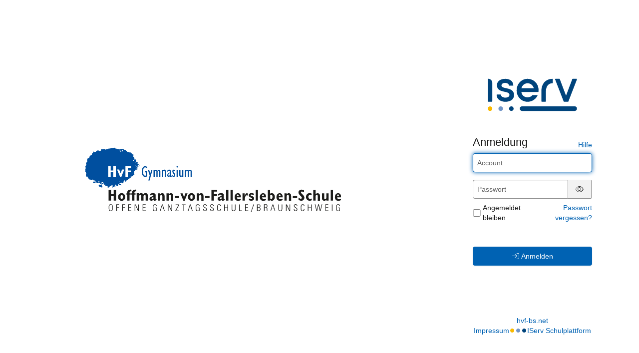

--- FILE ---
content_type: image/svg+xml
request_url: https://hvf-bs.net/iserv/logo/logo.9a3f6926.svg
body_size: 18629
content:
<?xml version="1.0" encoding="utf-8"?>
<!-- Generator: Adobe Illustrator 19.2.1, SVG Export Plug-In . SVG Version: 6.00 Build 0)  -->
<svg version="1.1" id="Ebene_1" xmlns="http://www.w3.org/2000/svg" xmlns:xlink="http://www.w3.org/1999/xlink" x="0px" y="0px"
	 viewBox="0 0 418.3 105.3" style="enable-background:new 0 0 418.3 105.3;" xml:space="preserve" width="300px" height="100px">
<style type="text/css">
	.st0{fill:#004F9F;}
	.st1{fill:#FFFFFF;}
	.st2{fill:#1D1D1B;}
</style>
<g>
	<path class="st0" d="M48.4,0c0.2,0.6-0.2,1.3,0.5,1.5c0.5,0.1,0.3-0.5,0.8-0.5c0.9,0.2,1.4,0.7,1.9,1.3c1.4-0.7,2.2,0.8,3.8,0.1
		c0.5,0.1,0.6,0.7,1.4,0.6c0.5-0.1,0.4-0.7,0.6-1c0.8-0.4,1.8-0.2,2.4,0.2c2.9-0.6,3.6,1.8,6.3,1.9c0.1,0.5,0.3,0.8,0.6,1.1
		c0.6,0.2,1-0.3,1.3-0.1c0,0.4,0,0.8,0,1.3c0.7,0.6,2.3,0.3,2.8,1c1.4-0.2,2,1.1,3.3,0.3c0.7,0.1,0.7,0.8,0.9,1.4
		c1.1,0.1,1.5,0.8,1.9,1.5c1-0.1,1.4,0.4,1.8,0.9c0.1,1.1-0.2,1.8-0.7,2.4c0.6,1.3,1.8,2,2.5,3.2c-0.7,0.6-0.3,1.9,0.2,2.6
		c0.7,0.1,0.4-0.7,1-0.7c0.7,0.2,0.9,0.9,1.4,1.3c0.1,1.1-0.4,2.4,0.3,3.1c1.2-0.2,1.7,0.4,2.4,0.8c-0.2,0.6-0.6,0.9-0.5,1.8
		c0.4,0.5,1.6,0.3,2.1,0.7c0.1,0.6-0.3,0.8-0.3,1.3c-1,0-1.3,0.7-1.6,1.5c0.8,1.2,2.3-1,3.5,0c-0.2,1.1-2,0.4-2.4,1.3
		c-0.6,0-0.8-0.4-1.3,0c-0.1,0.5,0.3,0.3,0.2,0.8c-0.4,0.5-0.6,1.3-0.5,2.3c0.1,0.5,0.7,0.5,0.7,1c-0.4,0.4-0.9,0.7-1.3,1.1
		c-0.8-0.1-1.4,0.1-2.4,0c-0.5,0.2-0.5,0.8-0.6,1.4c-0.6,0.4-1.4,0.5-1.6,1.3c0,0.4,0.3,0.6,0.3,1c0,0.6-0.5,1-0.6,1.6
		c-0.1,1.1,0.4,1.5,0.9,2.4c-0.9,0.5-2.3,0.8-2,2.1c-0.8,0.3-1.4,1.2-2.4,1.4c-0.6,0.1-1.3-0.4-1.9,0c0,0.5,0.2,0.8,0.3,1.3
		c-0.5,1.4-2.9,1.6-3.4,3.1c-1.3,0-1.7,1-2.5,1.5c-0.4,0-0.3-0.4-0.8-0.2c-0.6,0.2,0.2,0.6-0.1,0.8c-0.7,0.2-1.1,0.7-1.1,1.6
		c-0.5,0.1-1,0.3-1.6,0.3c-0.3-0.8-0.4-1.7-0.8-2.3c-0.5-0.1-0.6,0.3-0.8,0.6c-0.2,0.6,0.3,0.6,0.3,1c-0.4,0.4-1.3,0.3-1.4,0.7
		c0,0.5,0.9,0.2,1.1,0.7c-0.5,0.7-2.1,0.5-2.1,1.8c-0.5,0-0.6,0.5-1.1,0.5c-0.3-0.4-0.2-1.2-0.7-1.4c-1.1,0-1.6,0.5-2.8,0.3
		c-0.3,0.5-0.7,1-1,1.5c-0.1,0.5,0.3,0.5,0.6,0.7c0.5,0,0.3-0.6,0.8-0.6c0.9,0,1,0.7,1.1,1.5c0.4,0.4,1.4,0.4,2.1,0.6
		c-1.1,1-2.5-0.2-3.8,0.3c-0.9-0.3-1.5-1-2.1-1.7c-0.4-0.1-0.7,0-0.9,0.2c0,0.8,0.2,1.3,0.1,2.2c-1.2,0.5-2.4,0.3-3.2-0.5
		c0-0.3,0.2-0.2,0.1-0.6c-0.4-0.3-0.9-0.9-1.6-0.6c0,0.5,0.2,0.7,0.3,1.1c-0.2,0.5-0.7,0.8-1.1,1.1c-0.5-0.1-0.9-0.3-1.1-0.6
		c-0.7,0.3-0.6,1.7,0.2,1.7c0.6,0.1,0.5-0.5,1-0.5c0.3,0.4,1.1,0.3,1.5,0.7c-0.7,0.9-2.2,0.2-3.4,0.5c-0.9,0.2-1.6,1-2.4,0.6
		c0.4-0.6,0.6-1.3,0.9-2.1c-0.1-0.6-1.2-0.2-1.6-0.5c0-0.8-0.6-1.5-1.3-0.9c0.8,1.6-1.6,1.5-2.4,2.2c0,0.3,0.1,0.7-0.1,0.9
		c-0.6,0-1.2,0.7-1.8,0.7c-0.6,0-0.9-0.4-1.5-0.7c0.1-0.4,0.9-0.2,0.9-0.8c-0.4-0.6-1.3-0.8-1.7-1.4c-0.5-0.1-0.4,0.2-0.8,0.2
		c-0.5,0-0.4-0.6-0.8-0.7c-0.7,0-0.9,0.4-1.6,0.5c-0.1-0.5,0.2-0.7,0.1-1.1c-0.9-0.4-2.1-1-1.7-2.4c-0.4-0.3-0.9-1.3-1.5-0.8
		c-0.1,0.6,0.8,0.3,0.9,0.7c0,0.6-0.5,0.7-0.6,1.3c-0.8-0.2-1.7-0.3-2.2-0.8c-0.4,0.1-0.5,0.5-0.7,0.8c0.1,0.6,0.8,0.6,1,1.1
		c0,0.5-0.6,0.4-0.6,1c0.1,0.5,0.6,0.6,1,0.8c0.5,0.9-0.1,2.2-0.9,2.2c-0.6-0.1-0.5-0.8-0.9-1.3c-0.7-0.2-1.7,0.3-2.5,0
		c-0.8-0.3-1.6-1.5-1.6-2.1c0-0.7,0.7-0.9,1.3-1.4c0.9,0,1.3,0.3,2.2,0.1c0.2-0.3,0.3-0.7,0.1-1c-0.2-0.2-0.8,0-0.9-0.3
		c0-1.3-1.1-2.2-2.2-1.3c-1.1-0.1-1.9,0.1-2.7-0.1c-1.3-0.3-1.9-1.7-3.2-1.5c0,0.4,0.6,1,0.5,1.8c-1.1-0.5-2.7,0.2-3.8-0.3
		c-0.5-0.6-0.8-1.5-0.2-2.3c1.6-0.5,3.4,0.4,4.6-0.6c-0.6-0.4-1.4-0.6-1.7-1.3c-0.8-0.1-1.2,0-2.1,0c-0.2-0.3-0.6-0.5-0.5-1.1
		c-0.9-0.7-2.8-0.3-3.4,0.3c-0.6-0.2-1.2-0.4-1.7-0.8c-1,0.3-1.5-0.2-2.3-0.5c-0.1-0.3-0.1-0.6-0.1-1c-0.4-0.1-0.8-0.2-1.3-0.2
		c-0.1-0.6-0.5-0.9-0.6-1.5c0.4,0.1,0.5-0.1,0.6-0.3c0.1-0.6-0.3-0.8-0.8-0.9c0-0.4-0.2-0.6-0.6-0.7c-0.3,0-0.1,0.4-0.3,0.5
		c0.1,0.3,0.7,0,0.8,0.2c0,0.3,0,0.6,0,0.9c-0.7-0.2-0.6-1-1.4-0.9c-0.5-0.9-0.9-1-1.1-2.1c-0.1-0.3-0.3-0.7-0.3-0.9
		c0-0.8,0.9-1.5,0.8-2.4c0-0.4-0.3-0.5-0.5-0.8c-0.2-0.6,0-1.3-0.5-1.8c-0.3-0.2-0.9,0-1-0.3c0.1-0.9,0-1.6,0.6-2.2
		c0.1-0.4-0.3-0.7-0.3-1.1c-0.1-0.8,0.6-1.4,0.7-2.3c0.1-1.1-0.4-2.3-0.5-3.8c0.7-0.5,1.3-1.1,1.7-1.9c-0.1-0.9-0.3-1.9-0.9-2.3
		c0-0.4,0.2-0.7,0.1-1.1C2,24.1,2.7,23.9,3,22.9c0.2-0.7-0.1-1.4-0.1-2.3c0-1.2,0.3-2.4,0.9-3.1c1.4,0,2.2-0.5,2.8-1.3
		c-0.4-1.5,0.9-1.9,1-3.2c1.3-0.4,2.2-0.5,2.8-1.4c0.4-0.6,0.4-1.5,0.8-2.2c0.5-1,1.5-1.4,1.9-2.3c0-0.4,0-0.8,0.3-0.9
		c0.6,0,0.5,0.7,1,0.8c1.8,0.3,3.1-0.2,3.4-1.6c1.4-0.6,2.4-1.3,3.9-0.8C22.3,5,22.5,5.5,23,5.5c0.9,0.1,1.6-0.5,2.4-0.8
		c0.3-0.6,0.1-1.8,0.7-2.2c0.9-0.4,1.4,0.2,2.3,0.2c1.1,0.1,2-0.6,2.8-0.6c0.9,0.1,1.3,0.9,2.2,1.1c0.7,0,0.7-0.7,1-1
		c1.7,0.3,3,0.4,3.6-0.9c0.8,0,1.5,0.2,2.3,0.1c0.4-0.1,0.8-0.4,1.3-0.5c1.2-0.3,2.6-0.2,4.1-0.5C46.6,0.5,47.5-0.2,48.4,0L48.4,0z
		 M60.9,6.2c0.2-0.5-0.1-0.7-0.2-1.1c0.3-0.1,0.6-0.3,0.8-0.5c0-0.3,0-0.5,0-0.8C59.7,2.7,59.6,6,60.9,6.2L60.9,6.2z M56,5.2
		c0.3,0.3,0.8,0.4,1.3,0.6c0.1,0.5,0.1,1,0.6,1.1c0.8-0.1,1-1.5,0.6-2.1C57.3,5.4,56.3,3.6,56,5.2L56,5.2z M55,5.2
		c0,0.1,0,0.2,0,0.3c0.4,0,0.6,0,0.6-0.5C55.3,5,55.1,5.1,55,5.2L55,5.2z M76.5,11.9c0.1,0.1,0.3,0.2,0.6,0.1c0.2-0.1,0.2-0.5,0-0.7
		C76.7,11.3,76.5,11.5,76.5,11.9L76.5,11.9z M72.9,14.5c0.2,0,0.4,0,0.3-0.2c-0.1,0-0.2,0-0.2,0C73,14.4,72.9,14.4,72.9,14.5
		L72.9,14.5z M78,20.4c-0.2,1.1,0.7,1.1,1.6,1c-0.3-0.5-0.4-0.9-0.5-1.4C78.6,20,78.3,20.2,78,20.4L78,20.4z M82.2,24.3
		c0.5,0,0.6-0.2,0.6-0.7C82.4,23.3,81.9,23.9,82.2,24.3L82.2,24.3z M82,29c0.2,0.1,0.5,0.5,0.8,0.2C83,28.6,82.1,28.6,82,29L82,29z
		 M82.9,31c0,0.7,0.7,0.7,1.4,0.7C84.6,31,83.3,30.3,82.9,31L82.9,31z M82.3,32.8c0.1,0.2,0.5,0.2,0.7,0
		C83.1,32.3,82.3,32.3,82.3,32.8L82.3,32.8z M83,33.5c0.2,0.5,1.1,0.4,1.5,0.1C84.4,32.8,83.3,32.9,83,33.5L83,33.5z M77.2,42.5
		c0.1,0,0.1,0.1,0.2,0.1c0-0.2,0-0.4-0.2-0.3C77.2,42.4,77.2,42.5,77.2,42.5L77.2,42.5z M21.1,55.9c-0.1,1.4,2.1,1.3,2.1,0
		c0-0.7-0.9-0.5-0.9-1.4c-0.1,0-0.2,0-0.3,0C22.1,55.5,21.1,55.1,21.1,55.9L21.1,55.9z M55.8,55.6c-0.1,0.4,0.7,0.2,0.6-0.1
		C56.1,55.5,55.9,55.5,55.8,55.6L55.8,55.6z M26.9,57.4c-0.4-0.3-0.6-0.7-1.4-0.6c-0.2,0.4-0.1,1.3,0,1.7c0.3,0.3,0.8,0.2,1.4,0.2
		c0.5-0.9,2.3-0.5,2.6-1.6C29.1,56.2,26.8,55.8,26.9,57.4L26.9,57.4z M33,58c0.3-0.1,0.5-0.2,0.6-0.6C33.3,57.1,32.7,57.7,33,58
		L33,58z M41.1,59.7c0.4,0,0.6-0.2,0.7-0.6C41.5,58.9,41,59.2,41.1,59.7L41.1,59.7z M32.3,60.3c0.3-0.5-0.1-0.9-0.6-1
		C31.4,59.7,31.7,60.3,32.3,60.3L32.3,60.3z M43.7,61.2c0.1,0.4,0.2,0.9,0.7,0.9c0.2-0.2,0.6-0.2,0.6-0.6
		C44.9,60.9,44.2,61,43.7,61.2L43.7,61.2z"/>
	<path class="st1" d="M37.4,47.6h4v-7.3h4.4v7.3h4V30.1h-4v7.2h-4.4v-7.2h-4V47.6L37.4,47.6z M56.9,47.9h1.9l4.7-12.1h-3.6L57.8,42
		h-0.1l-2.4-6.3h-3.5L56.9,47.9L56.9,47.9z M65.5,47.6h4v-7.3h5.1v-3h-5.1v-4.1h5.2v-3h-9.2V47.6L65.5,47.6z"/>
	<path class="st0" d="M101,38.3h-3.7v2.1h1.5v5.3c-0.3,0.1-0.5,0.1-0.8,0.1c-2.5,0-3.5-2.4-3.5-6.7c0-4.5,1-6.9,3.3-6.9
		c1,0,1.8,0.4,3.2,1.7v-2.4c-1.3-0.9-2.3-1.2-3.3-1.2c-3.3,0-5.4,3.4-5.4,8.8c0,5.7,2.2,8.8,5.7,8.8c1,0,1.9-0.3,3-1V38.3L101,38.3z
		 M103,53.8h2l4.9-17.7h-2l-1.6,5.9h-0.1l-1.9-5.9h-2.1l3,9.4L103,53.8L103,53.8z M122.8,47.6v-8.2c0-2.4-1.2-3.3-2.5-3.3
		c-0.9,0-1.4,0.4-2.3,1.7c-0.6-1.2-1.3-1.7-2.3-1.7c-0.9,0-1.5,0.4-2.1,1.4h-0.1v-1.2h-2v11.4h2v-8.4c0.6-0.9,1-1.4,1.6-1.4
		c0.8,0,1.1,0.6,1.1,1.7v8.1h2v-8.5c0.6-1,0.9-1.3,1.6-1.3c0.8,0,1.1,0.7,1.1,1.7v8.1H122.8L122.8,47.6z M125.1,47.6h2v-8.4
		c0.5-0.9,1-1.4,1.6-1.4c0.8,0,1.1,0.7,1.1,1.6v8.1h2v-8.2c0-2.3-1.1-3.4-2.5-3.4c-0.9,0-1.5,0.4-2.1,1.4h-0.1v-1.2h-2V47.6
		L125.1,47.6z M141.2,45.5c-0.4,0.4-0.7,0.6-0.8,0.6c-0.2,0-0.3-0.2-0.3-0.7v-6.4c0-2.1-1.6-3.1-3-3.1c-1.1,0-1.8,0.4-3,1.5v2.3
		c1.2-1.3,2-1.9,2.9-1.9c0.8,0,1.2,0.5,1.2,1.5v1.1c-3.1,1.9-4.3,2.8-4.3,4.7c0,1.5,1,2.9,2.2,2.9c0.7,0,1.4-0.5,2.2-1.5
		c0.2,1,0.7,1.4,1.5,1.4c0.4,0,0.9-0.2,1.6-0.8V45.5L141.2,45.5z M138.1,44.7c-0.4,0.8-0.9,1.3-1.4,1.3c-0.6,0-1-0.5-1-1.3
		c0-1,0.7-2,2.4-3V44.7L138.1,44.7z M142.2,46.9c0.8,0.6,1.5,0.9,2.2,0.9c1.6,0,2.7-1.2,2.7-2.9c0-2.7-3-4.8-3-6.4
		c0-0.5,0.3-0.8,0.8-0.8c0.5,0,1,0.2,1.7,0.8v-1.9c-0.6-0.5-1.3-0.7-1.9-0.7c-1.4,0-2.5,1.1-2.5,2.7c0,2.6,2.9,4.7,2.9,6.4
		c0,0.6-0.4,1-1,1c-0.6,0-1.2-0.3-2-1.2V46.9L142.2,46.9z M149.2,47.6h2V36.2h-2V47.6L149.2,47.6z M149,31.3c0,0.6,0.5,1.2,1.2,1.2
		c0.6,0,1.2-0.5,1.2-1.2s-0.5-1.2-1.2-1.2C149.6,30.2,149,30.7,149,31.3L149,31.3z M160.2,36.2h-2v8.4c-0.4,0.9-0.9,1.3-1.6,1.3
		c-0.7,0-1.1-0.4-1.1-1.6v-8.1h-2v8.3c0,2.2,1.2,3.3,2.6,3.3c0.9,0,1.4-0.4,2-1.4h0.1v1.2h2V36.2L160.2,36.2z M174.1,47.6v-8.2
		c0-2.4-1.2-3.3-2.5-3.3c-0.9,0-1.4,0.4-2.3,1.7c-0.6-1.2-1.3-1.7-2.3-1.7c-0.9,0-1.5,0.4-2.1,1.4h-0.1v-1.2h-2v11.4h2v-8.4
		c0.6-0.9,1-1.4,1.6-1.4c0.8,0,1.1,0.6,1.1,1.7v8.1h2v-8.5c0.6-1,0.9-1.3,1.6-1.3c0.8,0,1.1,0.7,1.1,1.7v8.1H174.1L174.1,47.6z"/>
	<path class="st2" d="M39.2,98.3c0-2.9,0-4.8,2.3-4.8s2.3,1.9,2.3,4.8c0,2.9,0,4.8-2.3,4.8S39.2,101.2,39.2,98.3L39.2,98.3z
		 M38.2,98.3c0,2.9,0,5.6,3.3,5.6s3.3-2.7,3.3-5.6c0-2.9,0-5.6-3.3-5.6S38.2,95.4,38.2,98.3L38.2,98.3z M50.6,103.7h1v-5.2h3.4v-0.8
		h-3.4v-4.1h3.6v-0.8h-4.6V103.7L50.6,103.7z M60.3,103.7h1v-5.2h3.4v-0.8h-3.4v-4.1h3.6v-0.8h-4.6V103.7L60.3,103.7z M70.1,92.9
		v10.8h5v-0.8h-4.1v-4.4h3.8v-0.8h-3.8v-4.1H75v-0.8H70.1L70.1,92.9z M81.7,103.7v-9.6l0,0l4.4,9.6h1.5V92.9h-1v9.5l0,0l-4.4-9.5
		h-1.5v10.8H81.7L81.7,103.7z M93.8,92.9v10.8h5v-0.8h-4.1v-4.4h3.8v-0.8h-3.8v-4.1h3.9v-0.8H93.8L93.8,92.9z M115.6,102.8
		c-0.5,0.2-1.2,0.3-2,0.3c-2.3,0-2.3-2.1-2.3-4.8s0-4.8,2.3-4.8c1.5,0,2.1,0.8,2.1,2.2h1c0-2.1-1-3-3.1-3c-3.5,0-3.3,3.5-3.3,5.6
		s-0.3,5.6,3.3,5.6c1,0,2-0.1,3-0.4V98h-3.1v0.8h2.2V102.8L115.6,102.8z M125.3,92.9l-3.4,10.8h1l0.9-2.9h4.2l0.9,2.9h1l-3.4-10.8
		H125.3L125.3,92.9z M124,100l1.8-6.1h0l1.8,6.1H124L124,100z M136,103.7v-9.6l0,0l4.4,9.6h1.5V92.9h-1v9.5l0,0l-4.4-9.5h-1.5v10.8
		H136L136,103.7z M147.7,92.9v0.8h4.7l-5,9v1.1h5.9v-0.8h-4.9l4.9-9v-1.1H147.7L147.7,92.9z M160.4,103.7h1v-10h2.6v-0.8h-6.2v0.8
		h2.6V103.7L160.4,103.7z M171,92.9l-3.4,10.8h1l0.9-2.9h4.2l0.9,2.9h1l-3.4-10.8H171L171,92.9z M169.7,100l1.8-6.1h0l1.8,6.1H169.7
		L169.7,100z M185.8,102.8c-0.5,0.2-1.2,0.3-2,0.3c-2.3,0-2.3-2.1-2.3-4.8s0-4.8,2.3-4.8c1.5,0,2.1,0.8,2.1,2.2h1c0-2.1-1-3-3.1-3
		c-3.5,0-3.3,3.5-3.3,5.6s-0.3,5.6,3.3,5.6c1,0,2-0.1,3-0.4V98h-3.1v0.8h2.2V102.8L185.8,102.8z M198.5,95.6c0-1.6-0.5-3-2.7-3
		c-1.8,0-3,0.8-2.9,2.7c0,1.1,0.1,1.7,2.2,3c1.6,1,2.5,1.4,2.5,2.8c0,1.2-0.6,1.9-1.9,1.9c-1.9,0-2-1.2-2-2.4h-1
		c-0.1,2.1,0.9,3.3,3,3.3c1.9,0,2.9-0.9,2.9-2.9c0-2.1-1.4-2.4-2.7-3.3c-1.2-0.9-2-0.9-2-2.5c0-1.3,0.7-1.7,1.9-1.7
		c1.5,0,1.8,0.8,1.8,2.1H198.5L198.5,95.6z M209.9,95.6c0-1.6-0.5-3-2.7-3c-1.8,0-3,0.8-2.9,2.7c0,1.1,0.1,1.7,2.2,3
		c1.6,1,2.5,1.4,2.5,2.8c0,1.2-0.6,1.9-1.9,1.9c-1.9,0-2-1.2-2-2.4h-1c-0.1,2.1,0.9,3.3,3,3.3c1.9,0,2.9-0.9,2.9-2.9
		c0-2.1-1.4-2.4-2.7-3.3c-1.2-0.9-2-0.9-2-2.5c0-1.3,0.7-1.7,1.9-1.7c1.5,0,1.8,0.8,1.8,2.1H209.9L209.9,95.6z M218.8,103.9
		c2.6,0,2.7-2.5,2.7-3.3h-1c0,1.4-0.5,2.5-1.7,2.5c-2.3,0-2.3-1.9-2.3-4.8c0-2.9,0-4.8,2.3-4.8c1.4,0,1.7,1.1,1.7,2.3h1
		c0-1,0-3.1-2.7-3.1c-3.2,0-3.3,2.7-3.3,5.6C215.5,101.2,215.5,103.9,218.8,103.9L218.8,103.9z M228.1,103.7v-5.2h4.3v5.2h1V92.9h-1
		v4.9h-4.3v-4.9h-1v10.8H228.1L228.1,103.7z M240.3,92.9h-1v7.5c0,2.8,1.5,3.5,3.2,3.5c1.7,0,3.2-0.7,3.2-3.5v-7.5h-1v6.8
		c0,1.4,0,3.4-2.2,3.4s-2.2-2-2.2-3.4V92.9L240.3,92.9z M256.1,103.7v-0.8h-3.6v-10h-1v10.8H256.1L256.1,103.7z M261.4,92.9v10.8h5
		v-0.8h-4.1v-4.4h3.8v-0.8h-3.8v-4.1h3.9v-0.8H261.4L261.4,92.9z M271.6,105.3l4.3-12.5H275l-4.3,12.5H271.6L271.6,105.3z
		 M281.7,97.7v-4h1.9c0.8,0,1.8,0,1.8,1.8c0,1.2-0.4,2.2-1.8,2.2H281.7L281.7,97.7z M283.8,103.7c1.8,0,2.7-1.1,2.7-3
		c0-1.4-0.4-2.3-1.8-2.6v0c1.4-0.4,1.6-1.3,1.6-2.6c0-1.9-0.9-2.6-2.6-2.6h-3v10.8H283.8L283.8,103.7z M281.7,98.5h2
		c1.7,0,1.9,1.3,1.9,2.3c0,1.6-0.8,2.1-2.4,2.1h-1.5V98.5L281.7,98.5z M294.9,98.4c2.1,0,1.8,2.1,1.8,2.5c0,0.6,0.1,2.4,0.2,2.7h0.9
		c0-0.4-0.1-0.8-0.1-1.3c0-3.9-0.1-4-1.6-4.4v0c1.5-0.3,1.7-1.2,1.7-2.6c0-1.9-0.5-2.6-2.6-2.6h-3v10.8h1v-5.3H294.9L294.9,98.4z
		 M293.1,93.7h2c1.1,0,1.7,0.3,1.7,1.8c0,1.8-0.7,2.2-2.1,2.2h-1.6V93.7L293.1,93.7z M306.1,92.9l-3.4,10.8h1l0.9-2.9h4.2l0.9,2.9h1
		l-3.4-10.8H306.1L306.1,92.9z M304.8,100l1.8-6.1h0l1.8,6.1H304.8L304.8,100z M316.7,92.9h-1v7.5c0,2.8,1.5,3.5,3.2,3.5
		c1.7,0,3.2-0.7,3.2-3.5v-7.5h-1v6.8c0,1.4,0,3.4-2.2,3.4c-2.2,0-2.2-2-2.2-3.4V92.9L316.7,92.9z M329.1,103.7v-9.6l0,0l4.4,9.6h1.5
		V92.9h-1v9.5l0,0l-4.4-9.5h-1.5v10.8H329.1L329.1,103.7z M346.7,95.6c0-1.6-0.5-3-2.7-3c-1.8,0-3,0.8-2.9,2.7c0,1.1,0.1,1.7,2.2,3
		c1.6,1,2.5,1.4,2.5,2.8c0,1.2-0.6,1.9-1.9,1.9c-1.9,0-2-1.2-2-2.4h-1c-0.1,2.1,0.9,3.3,3,3.3c1.9,0,2.9-0.9,2.9-2.9
		c0-2.1-1.4-2.4-2.7-3.3c-1.2-0.9-2-0.9-2-2.5c0-1.3,0.7-1.7,1.9-1.7c1.5,0,1.8,0.8,1.8,2.1H346.7L346.7,95.6z M355.6,103.9
		c2.6,0,2.7-2.5,2.7-3.3h-1c0,1.4-0.5,2.5-1.7,2.5c-2.3,0-2.3-1.9-2.3-4.8c0-2.9,0-4.8,2.3-4.8c1.4,0,1.7,1.1,1.7,2.3h1
		c0-1,0-3.1-2.7-3.1c-3.2,0-3.3,2.7-3.3,5.6C352.3,101.2,352.3,103.9,355.6,103.9L355.6,103.9z M364.9,103.7v-5.2h4.3v5.2h1V92.9h-1
		v4.9h-4.3v-4.9h-1v10.8H364.9L364.9,103.7z M378.5,102.4L378.5,102.4l-2.2-9.6h-1l2.6,10.8h1.2l2.2-9.6h0l2.2,9.6h1.3l2.7-10.8
		h-0.9l-2.3,9.5h0l-2.2-9.5h-1.3L378.5,102.4L378.5,102.4z M392.6,92.9v10.8h5v-0.8h-4.1v-4.4h3.8v-0.8h-3.8v-4.1h3.9v-0.8H392.6
		L392.6,92.9z M403.2,92.9v10.8h1V92.9H403.2L403.2,92.9z M415.5,102.8c-0.5,0.2-1.2,0.3-2,0.3c-2.3,0-2.3-2.1-2.3-4.8
		s0-4.8,2.3-4.8c1.5,0,2.1,0.8,2.1,2.2h1c0-2.1-1-3-3.1-3c-3.5,0-3.3,3.5-3.3,5.6s-0.3,5.6,3.3,5.6c1,0,2-0.1,3-0.4V98h-3.1v0.8h2.2
		V102.8L415.5,102.8z"/>
	<path class="st2" d="M37.9,86.7h4v-7.4h4.4v7.4h4V68.9h-4v7.3H42v-7.3h-4V86.7L37.9,86.7z M65.2,80.7c0-3.9-2.8-6.3-5.9-6.3
		c-2.9,0-5.8,2.3-5.8,6.3c0,3.6,2.4,6.3,5.8,6.3C62.8,87,65.2,84.4,65.2,80.7L65.2,80.7z M61.3,80.7c0,2.4-0.6,3.5-1.9,3.5
		c-1.3,0-1.9-1.1-1.9-3.5c0-2.3,0.6-3.6,1.9-3.6C60.7,77.2,61.3,78.4,61.3,80.7L61.3,80.7z M68.5,86.7h3.7v-9.9h1.9v-2.1h-1.9v-1.2
		c0-1.3,0.5-2.1,1.9-2.1c0.4,0,0.8,0.1,1.3,0.2v-2.7c-0.7-0.2-1.4-0.2-2-0.2c-2.7,0-5,1.6-5,5.1v0.9h-1.2v2.1h1.2V86.7L68.5,86.7z
		 M76.5,86.7h3.7v-9.9h1.9v-2.1h-1.9v-1.2c0-1.3,0.5-2.1,1.9-2.1c0.4,0,0.8,0.1,1.3,0.2v-2.7c-0.7-0.2-1.4-0.2-2-0.2
		c-2.7,0-5,1.6-5,5.1v0.9h-1.2v2.1h1.2V86.7L76.5,86.7z M84.2,86.7h3.7V79c0.7-1.2,1.3-1.8,2.1-1.8c0.9,0,1.4,0.9,1.4,2.4v7.1h3.7
		v-7.8c0.7-1.1,1.4-1.7,2.2-1.7c1.2,0,1.3,1,1.3,2.9v6.5h3.7v-8c0-3-2.1-4.3-3.9-4.3c-1.6,0-2.8,0.8-3.7,2.4
		c-0.6-1.6-1.8-2.4-3.4-2.4c-1.4,0-2.6,0.6-3.6,2.1h-0.1v-1.8h-3.7V86.7L84.2,86.7z M116.5,83.6c-0.5,0.3-0.8,0.5-1.1,0.5
		c-0.3,0-0.4-0.2-0.4-1.3v-4.9c0-2.7-2.1-3.5-4.4-3.5c-1.9,0-3.3,0.4-5,1.6v2.7c1.6-1.3,2.8-1.8,4.1-1.8c1,0,1.5,0.5,1.5,1.6V79
		c-3.8,1.2-6.4,2.4-6.4,4.9c0,1.7,1.4,3,3.1,3c1.3,0,2.2-0.5,3.5-1.7c0.2,1.1,0.8,1.7,1.9,1.7c0.9,0,1.8-0.3,3.1-1.1V83.6
		L116.5,83.6z M111.3,83.6c-0.8,0.6-1.1,0.8-1.7,0.8c-0.8,0-1.3-0.5-1.3-1.3c0-1.1,1-1.7,3-2.4V83.6L111.3,83.6z M118.6,86.7h3.7
		v-7.6c0.5-1.2,1.2-1.9,2.1-1.9c1,0,1.5,0.8,1.5,2.2v7.4h3.7v-8c0-2.8-1.5-4.3-3.8-4.3c-1.4,0-2.5,0.6-3.4,1.9h-0.1v-1.7h-3.7V86.7
		L118.6,86.7z M132.8,86.7h3.7v-7.6c0.5-1.2,1.2-1.9,2.1-1.9c1,0,1.5,0.8,1.5,2.2v7.4h3.7v-8c0-2.8-1.5-4.3-3.8-4.3
		c-1.4,0-2.5,0.6-3.4,1.9h-0.1v-1.7h-3.7V86.7L132.8,86.7z M146.6,82.4h7V79h-7V82.4L146.6,82.4z M160.4,86.9h2l4.8-12.2h-3.6
		l-2.1,6.3h-0.1l-2.4-6.3h-3.6L160.4,86.9L160.4,86.9z M179.5,80.7c0-3.9-2.8-6.3-5.9-6.3c-2.9,0-5.8,2.3-5.8,6.3
		c0,3.6,2.4,6.3,5.8,6.3C177.1,87,179.5,84.4,179.5,80.7L179.5,80.7z M175.5,80.7c0,2.4-0.6,3.5-1.9,3.5c-1.3,0-1.9-1.1-1.9-3.5
		c0-2.3,0.6-3.6,1.9-3.6C175,77.2,175.5,78.4,175.5,80.7L175.5,80.7z M182.3,86.7h3.7v-7.6c0.5-1.2,1.2-1.9,2.1-1.9
		c1,0,1.5,0.8,1.5,2.2v7.4h3.7v-8c0-2.8-1.5-4.3-3.8-4.3c-1.4,0-2.5,0.6-3.4,1.9h-0.1v-1.7h-3.7V86.7L182.3,86.7z M196.1,82.4h7V79
		h-7V82.4L196.1,82.4z M206.2,86.7h4v-7.4h5.1v-3.1h-5.1V72h5.3v-3.1h-9.3V86.7L206.2,86.7z M228,83.6c-0.5,0.3-0.8,0.5-1.1,0.5
		c-0.3,0-0.4-0.2-0.4-1.3v-4.9c0-2.7-2.1-3.5-4.4-3.5c-1.9,0-3.3,0.4-5,1.6v2.7c1.6-1.3,2.8-1.8,4.1-1.8c1,0,1.5,0.5,1.5,1.6V79
		c-3.8,1.2-6.4,2.4-6.4,4.9c0,1.7,1.4,3,3.1,3c1.3,0,2.2-0.5,3.5-1.7c0.2,1.1,0.8,1.7,1.9,1.7c0.9,0,1.8-0.3,3.1-1.1V83.6L228,83.6z
		 M222.8,83.6c-0.8,0.6-1.1,0.8-1.7,0.8c-0.8,0-1.3-0.5-1.3-1.3c0-1.1,1-1.7,3-2.4V83.6L222.8,83.6z M230.2,86.7h3.7V68.9h-3.7V86.7
		L230.2,86.7z M237.4,86.7h3.7V68.9h-3.7V86.7L237.4,86.7z M254,83.5c-1.2,0.7-2.1,1-3.1,1c-1.8,0-2.8-1.1-3-3.2h6.5
		c0.1-4.7-2.2-6.8-4.9-6.8c-3.1,0-5.3,2.7-5.3,6.5c0,2.4,1.1,6,5.6,6c1.6,0,3-0.4,4.4-1.2V83.5L254,83.5z M247.8,79.5
		c0-1.9,0.5-3,1.5-3c1,0,1.5,1,1.5,3H247.8L247.8,79.5z M257.2,86.7h3.7v-1.8c0-3.3,0.9-6.9,2.9-6.9c0.5,0,1,0.2,1.6,0.6l0.8-3.3
		c-0.8-0.5-1.5-0.7-2.2-0.7c-1.4,0-2.5,1.5-3.3,4.7h-0.1v-4.5h-3.5V86.7L257.2,86.7z M267.5,85.9c1.6,0.7,2.8,1,4.1,1
		c2.6,0,4.5-1.6,4.5-3.9c0-4.1-5.9-3.7-5.9-5.4c0-0.5,0.5-0.9,1.5-0.9c0.6,0,1.1,0.1,1.8,0.3c0.7,0.2,1.3,0.5,2.2,0.9v-2.5
		c-1.4-0.8-2.6-1.1-3.9-1.1c-2.6,0-4.4,1.6-4.4,3.8c0,3.8,5.4,3.4,5.4,5.1c0,0.7-0.6,1-1.4,1c-1.1,0-2.3-0.4-3.8-1.2V85.9
		L267.5,85.9z M278.7,86.7h3.7V68.9h-3.7V86.7L278.7,86.7z M295.2,83.5c-1.2,0.7-2.1,1-3.1,1c-1.8,0-2.8-1.1-3-3.2h6.5
		c0.1-4.7-2.2-6.8-4.9-6.8c-3.1,0-5.3,2.7-5.3,6.5c0,2.4,1.1,6,5.6,6c1.6,0,3-0.4,4.4-1.2V83.5L295.2,83.5z M289.1,79.5
		c0-1.9,0.5-3,1.5-3c1,0,1.5,1,1.5,3H289.1L289.1,79.5z M298.5,86.7h3.7v-1c0.9,0.8,1.7,1.2,2.8,1.2c2.9,0,5-2.7,5-6.2
		c0-3.6-2.1-6.2-5-6.2c-1,0-1.7,0.2-2.8,0.8v-6.3h-3.7V86.7L298.5,86.7z M302.3,77.9c0.6-0.5,1.2-0.8,1.8-0.8c1.3,0,2.1,1.4,2.1,3.5
		c0,2.1-0.8,3.4-2,3.4c-0.7,0-1.4-0.4-1.9-1.1V77.9L302.3,77.9z M322.4,83.5c-1.2,0.7-2.1,1-3.1,1c-1.8,0-2.8-1.1-3-3.2h6.5
		c0.1-4.7-2.2-6.8-4.9-6.8c-3.1,0-5.3,2.7-5.3,6.5c0,2.4,1.1,6,5.6,6c1.6,0,3-0.4,4.4-1.2V83.5L322.4,83.5z M316.3,79.5
		c0-1.9,0.5-3,1.5-3c1,0,1.5,1,1.5,3H316.3L316.3,79.5z M325.6,86.7h3.7v-7.6c0.5-1.2,1.2-1.9,2.1-1.9c1,0,1.5,0.8,1.5,2.2v7.4h3.7
		v-8c0-2.8-1.5-4.3-3.8-4.3c-1.4,0-2.5,0.6-3.4,1.9h-0.1v-1.7h-3.7V86.7L325.6,86.7z M339.4,82.4h7V79h-7V82.4L339.4,82.4z
		 M348.9,85.5c1.7,1,3,1.4,4.3,1.4c2.9,0,5.1-2.1,5.1-5c0-4.2-5.7-6.8-5.7-8.9c0-0.7,0.7-1.2,1.6-1.2c0.9,0,1.7,0.3,3.4,1.3v-3.3
		c-1.4-0.8-2.6-1.1-3.9-1.1c-2.9,0-5.1,2-5.1,4.5c0,4.3,5.5,6.3,5.5,8.9c0,0.9-0.7,1.5-1.6,1.5c-1.1,0-2.1-0.5-3.7-1.9V85.5
		L348.9,85.5z M370.2,83.2c-1,0.6-1.6,0.8-2.4,0.8c-1.8,0-3-1.4-3-3.5c0-1.9,1.2-3.3,2.9-3.3c0.8,0,1.5,0.2,2.4,0.8v-2.8
		c-1.3-0.6-2.1-0.8-3.2-0.8c-3.5,0-6,2.7-6,6.3c0,3.5,2.6,6.2,6,6.2c1,0,2-0.2,3.4-0.8V83.2L370.2,83.2z M372.9,86.7h3.7V79
		c0.8-1.4,1.2-1.8,2.1-1.8c1.1,0,1.4,0.7,1.4,2.2v7.4h3.7v-7.8c0-3.3-2-4.4-3.8-4.4c-1.4,0-2.5,0.5-3.3,1.8h-0.1v-7.3h-3.7V86.7
		L372.9,86.7z M394.3,86.7h3.7v-12h-3.7v7.6c-0.3,1.1-1,1.9-2.1,1.9c-1,0-1.5-0.6-1.5-2v-7.5H387v7.7c0,3.3,1.8,4.5,3.9,4.5
		c2,0,2.9-1,3.3-1.8h0.1V86.7L394.3,86.7z M401.4,86.7h3.7V68.9h-3.7V86.7L401.4,86.7z M418,83.5c-1.2,0.7-2.1,1-3.1,1
		c-1.8,0-2.8-1.1-3-3.2h6.5c0.1-4.7-2.2-6.8-4.9-6.8c-3.1,0-5.3,2.7-5.3,6.5c0,2.4,1.1,6,5.6,6c1.6,0,3-0.4,4.4-1.2V83.5L418,83.5z
		 M411.8,79.5c0-1.9,0.5-3,1.5-3c1,0,1.5,1,1.5,3H411.8L411.8,79.5z"/>
</g>
</svg>


--- FILE ---
content_type: image/svg+xml
request_url: https://hvf-bs.net/iserv/logo/logo.9a3f6926.svg
body_size: 18629
content:
<?xml version="1.0" encoding="utf-8"?>
<!-- Generator: Adobe Illustrator 19.2.1, SVG Export Plug-In . SVG Version: 6.00 Build 0)  -->
<svg version="1.1" id="Ebene_1" xmlns="http://www.w3.org/2000/svg" xmlns:xlink="http://www.w3.org/1999/xlink" x="0px" y="0px"
	 viewBox="0 0 418.3 105.3" style="enable-background:new 0 0 418.3 105.3;" xml:space="preserve" width="300px" height="100px">
<style type="text/css">
	.st0{fill:#004F9F;}
	.st1{fill:#FFFFFF;}
	.st2{fill:#1D1D1B;}
</style>
<g>
	<path class="st0" d="M48.4,0c0.2,0.6-0.2,1.3,0.5,1.5c0.5,0.1,0.3-0.5,0.8-0.5c0.9,0.2,1.4,0.7,1.9,1.3c1.4-0.7,2.2,0.8,3.8,0.1
		c0.5,0.1,0.6,0.7,1.4,0.6c0.5-0.1,0.4-0.7,0.6-1c0.8-0.4,1.8-0.2,2.4,0.2c2.9-0.6,3.6,1.8,6.3,1.9c0.1,0.5,0.3,0.8,0.6,1.1
		c0.6,0.2,1-0.3,1.3-0.1c0,0.4,0,0.8,0,1.3c0.7,0.6,2.3,0.3,2.8,1c1.4-0.2,2,1.1,3.3,0.3c0.7,0.1,0.7,0.8,0.9,1.4
		c1.1,0.1,1.5,0.8,1.9,1.5c1-0.1,1.4,0.4,1.8,0.9c0.1,1.1-0.2,1.8-0.7,2.4c0.6,1.3,1.8,2,2.5,3.2c-0.7,0.6-0.3,1.9,0.2,2.6
		c0.7,0.1,0.4-0.7,1-0.7c0.7,0.2,0.9,0.9,1.4,1.3c0.1,1.1-0.4,2.4,0.3,3.1c1.2-0.2,1.7,0.4,2.4,0.8c-0.2,0.6-0.6,0.9-0.5,1.8
		c0.4,0.5,1.6,0.3,2.1,0.7c0.1,0.6-0.3,0.8-0.3,1.3c-1,0-1.3,0.7-1.6,1.5c0.8,1.2,2.3-1,3.5,0c-0.2,1.1-2,0.4-2.4,1.3
		c-0.6,0-0.8-0.4-1.3,0c-0.1,0.5,0.3,0.3,0.2,0.8c-0.4,0.5-0.6,1.3-0.5,2.3c0.1,0.5,0.7,0.5,0.7,1c-0.4,0.4-0.9,0.7-1.3,1.1
		c-0.8-0.1-1.4,0.1-2.4,0c-0.5,0.2-0.5,0.8-0.6,1.4c-0.6,0.4-1.4,0.5-1.6,1.3c0,0.4,0.3,0.6,0.3,1c0,0.6-0.5,1-0.6,1.6
		c-0.1,1.1,0.4,1.5,0.9,2.4c-0.9,0.5-2.3,0.8-2,2.1c-0.8,0.3-1.4,1.2-2.4,1.4c-0.6,0.1-1.3-0.4-1.9,0c0,0.5,0.2,0.8,0.3,1.3
		c-0.5,1.4-2.9,1.6-3.4,3.1c-1.3,0-1.7,1-2.5,1.5c-0.4,0-0.3-0.4-0.8-0.2c-0.6,0.2,0.2,0.6-0.1,0.8c-0.7,0.2-1.1,0.7-1.1,1.6
		c-0.5,0.1-1,0.3-1.6,0.3c-0.3-0.8-0.4-1.7-0.8-2.3c-0.5-0.1-0.6,0.3-0.8,0.6c-0.2,0.6,0.3,0.6,0.3,1c-0.4,0.4-1.3,0.3-1.4,0.7
		c0,0.5,0.9,0.2,1.1,0.7c-0.5,0.7-2.1,0.5-2.1,1.8c-0.5,0-0.6,0.5-1.1,0.5c-0.3-0.4-0.2-1.2-0.7-1.4c-1.1,0-1.6,0.5-2.8,0.3
		c-0.3,0.5-0.7,1-1,1.5c-0.1,0.5,0.3,0.5,0.6,0.7c0.5,0,0.3-0.6,0.8-0.6c0.9,0,1,0.7,1.1,1.5c0.4,0.4,1.4,0.4,2.1,0.6
		c-1.1,1-2.5-0.2-3.8,0.3c-0.9-0.3-1.5-1-2.1-1.7c-0.4-0.1-0.7,0-0.9,0.2c0,0.8,0.2,1.3,0.1,2.2c-1.2,0.5-2.4,0.3-3.2-0.5
		c0-0.3,0.2-0.2,0.1-0.6c-0.4-0.3-0.9-0.9-1.6-0.6c0,0.5,0.2,0.7,0.3,1.1c-0.2,0.5-0.7,0.8-1.1,1.1c-0.5-0.1-0.9-0.3-1.1-0.6
		c-0.7,0.3-0.6,1.7,0.2,1.7c0.6,0.1,0.5-0.5,1-0.5c0.3,0.4,1.1,0.3,1.5,0.7c-0.7,0.9-2.2,0.2-3.4,0.5c-0.9,0.2-1.6,1-2.4,0.6
		c0.4-0.6,0.6-1.3,0.9-2.1c-0.1-0.6-1.2-0.2-1.6-0.5c0-0.8-0.6-1.5-1.3-0.9c0.8,1.6-1.6,1.5-2.4,2.2c0,0.3,0.1,0.7-0.1,0.9
		c-0.6,0-1.2,0.7-1.8,0.7c-0.6,0-0.9-0.4-1.5-0.7c0.1-0.4,0.9-0.2,0.9-0.8c-0.4-0.6-1.3-0.8-1.7-1.4c-0.5-0.1-0.4,0.2-0.8,0.2
		c-0.5,0-0.4-0.6-0.8-0.7c-0.7,0-0.9,0.4-1.6,0.5c-0.1-0.5,0.2-0.7,0.1-1.1c-0.9-0.4-2.1-1-1.7-2.4c-0.4-0.3-0.9-1.3-1.5-0.8
		c-0.1,0.6,0.8,0.3,0.9,0.7c0,0.6-0.5,0.7-0.6,1.3c-0.8-0.2-1.7-0.3-2.2-0.8c-0.4,0.1-0.5,0.5-0.7,0.8c0.1,0.6,0.8,0.6,1,1.1
		c0,0.5-0.6,0.4-0.6,1c0.1,0.5,0.6,0.6,1,0.8c0.5,0.9-0.1,2.2-0.9,2.2c-0.6-0.1-0.5-0.8-0.9-1.3c-0.7-0.2-1.7,0.3-2.5,0
		c-0.8-0.3-1.6-1.5-1.6-2.1c0-0.7,0.7-0.9,1.3-1.4c0.9,0,1.3,0.3,2.2,0.1c0.2-0.3,0.3-0.7,0.1-1c-0.2-0.2-0.8,0-0.9-0.3
		c0-1.3-1.1-2.2-2.2-1.3c-1.1-0.1-1.9,0.1-2.7-0.1c-1.3-0.3-1.9-1.7-3.2-1.5c0,0.4,0.6,1,0.5,1.8c-1.1-0.5-2.7,0.2-3.8-0.3
		c-0.5-0.6-0.8-1.5-0.2-2.3c1.6-0.5,3.4,0.4,4.6-0.6c-0.6-0.4-1.4-0.6-1.7-1.3c-0.8-0.1-1.2,0-2.1,0c-0.2-0.3-0.6-0.5-0.5-1.1
		c-0.9-0.7-2.8-0.3-3.4,0.3c-0.6-0.2-1.2-0.4-1.7-0.8c-1,0.3-1.5-0.2-2.3-0.5c-0.1-0.3-0.1-0.6-0.1-1c-0.4-0.1-0.8-0.2-1.3-0.2
		c-0.1-0.6-0.5-0.9-0.6-1.5c0.4,0.1,0.5-0.1,0.6-0.3c0.1-0.6-0.3-0.8-0.8-0.9c0-0.4-0.2-0.6-0.6-0.7c-0.3,0-0.1,0.4-0.3,0.5
		c0.1,0.3,0.7,0,0.8,0.2c0,0.3,0,0.6,0,0.9c-0.7-0.2-0.6-1-1.4-0.9c-0.5-0.9-0.9-1-1.1-2.1c-0.1-0.3-0.3-0.7-0.3-0.9
		c0-0.8,0.9-1.5,0.8-2.4c0-0.4-0.3-0.5-0.5-0.8c-0.2-0.6,0-1.3-0.5-1.8c-0.3-0.2-0.9,0-1-0.3c0.1-0.9,0-1.6,0.6-2.2
		c0.1-0.4-0.3-0.7-0.3-1.1c-0.1-0.8,0.6-1.4,0.7-2.3c0.1-1.1-0.4-2.3-0.5-3.8c0.7-0.5,1.3-1.1,1.7-1.9c-0.1-0.9-0.3-1.9-0.9-2.3
		c0-0.4,0.2-0.7,0.1-1.1C2,24.1,2.7,23.9,3,22.9c0.2-0.7-0.1-1.4-0.1-2.3c0-1.2,0.3-2.4,0.9-3.1c1.4,0,2.2-0.5,2.8-1.3
		c-0.4-1.5,0.9-1.9,1-3.2c1.3-0.4,2.2-0.5,2.8-1.4c0.4-0.6,0.4-1.5,0.8-2.2c0.5-1,1.5-1.4,1.9-2.3c0-0.4,0-0.8,0.3-0.9
		c0.6,0,0.5,0.7,1,0.8c1.8,0.3,3.1-0.2,3.4-1.6c1.4-0.6,2.4-1.3,3.9-0.8C22.3,5,22.5,5.5,23,5.5c0.9,0.1,1.6-0.5,2.4-0.8
		c0.3-0.6,0.1-1.8,0.7-2.2c0.9-0.4,1.4,0.2,2.3,0.2c1.1,0.1,2-0.6,2.8-0.6c0.9,0.1,1.3,0.9,2.2,1.1c0.7,0,0.7-0.7,1-1
		c1.7,0.3,3,0.4,3.6-0.9c0.8,0,1.5,0.2,2.3,0.1c0.4-0.1,0.8-0.4,1.3-0.5c1.2-0.3,2.6-0.2,4.1-0.5C46.6,0.5,47.5-0.2,48.4,0L48.4,0z
		 M60.9,6.2c0.2-0.5-0.1-0.7-0.2-1.1c0.3-0.1,0.6-0.3,0.8-0.5c0-0.3,0-0.5,0-0.8C59.7,2.7,59.6,6,60.9,6.2L60.9,6.2z M56,5.2
		c0.3,0.3,0.8,0.4,1.3,0.6c0.1,0.5,0.1,1,0.6,1.1c0.8-0.1,1-1.5,0.6-2.1C57.3,5.4,56.3,3.6,56,5.2L56,5.2z M55,5.2
		c0,0.1,0,0.2,0,0.3c0.4,0,0.6,0,0.6-0.5C55.3,5,55.1,5.1,55,5.2L55,5.2z M76.5,11.9c0.1,0.1,0.3,0.2,0.6,0.1c0.2-0.1,0.2-0.5,0-0.7
		C76.7,11.3,76.5,11.5,76.5,11.9L76.5,11.9z M72.9,14.5c0.2,0,0.4,0,0.3-0.2c-0.1,0-0.2,0-0.2,0C73,14.4,72.9,14.4,72.9,14.5
		L72.9,14.5z M78,20.4c-0.2,1.1,0.7,1.1,1.6,1c-0.3-0.5-0.4-0.9-0.5-1.4C78.6,20,78.3,20.2,78,20.4L78,20.4z M82.2,24.3
		c0.5,0,0.6-0.2,0.6-0.7C82.4,23.3,81.9,23.9,82.2,24.3L82.2,24.3z M82,29c0.2,0.1,0.5,0.5,0.8,0.2C83,28.6,82.1,28.6,82,29L82,29z
		 M82.9,31c0,0.7,0.7,0.7,1.4,0.7C84.6,31,83.3,30.3,82.9,31L82.9,31z M82.3,32.8c0.1,0.2,0.5,0.2,0.7,0
		C83.1,32.3,82.3,32.3,82.3,32.8L82.3,32.8z M83,33.5c0.2,0.5,1.1,0.4,1.5,0.1C84.4,32.8,83.3,32.9,83,33.5L83,33.5z M77.2,42.5
		c0.1,0,0.1,0.1,0.2,0.1c0-0.2,0-0.4-0.2-0.3C77.2,42.4,77.2,42.5,77.2,42.5L77.2,42.5z M21.1,55.9c-0.1,1.4,2.1,1.3,2.1,0
		c0-0.7-0.9-0.5-0.9-1.4c-0.1,0-0.2,0-0.3,0C22.1,55.5,21.1,55.1,21.1,55.9L21.1,55.9z M55.8,55.6c-0.1,0.4,0.7,0.2,0.6-0.1
		C56.1,55.5,55.9,55.5,55.8,55.6L55.8,55.6z M26.9,57.4c-0.4-0.3-0.6-0.7-1.4-0.6c-0.2,0.4-0.1,1.3,0,1.7c0.3,0.3,0.8,0.2,1.4,0.2
		c0.5-0.9,2.3-0.5,2.6-1.6C29.1,56.2,26.8,55.8,26.9,57.4L26.9,57.4z M33,58c0.3-0.1,0.5-0.2,0.6-0.6C33.3,57.1,32.7,57.7,33,58
		L33,58z M41.1,59.7c0.4,0,0.6-0.2,0.7-0.6C41.5,58.9,41,59.2,41.1,59.7L41.1,59.7z M32.3,60.3c0.3-0.5-0.1-0.9-0.6-1
		C31.4,59.7,31.7,60.3,32.3,60.3L32.3,60.3z M43.7,61.2c0.1,0.4,0.2,0.9,0.7,0.9c0.2-0.2,0.6-0.2,0.6-0.6
		C44.9,60.9,44.2,61,43.7,61.2L43.7,61.2z"/>
	<path class="st1" d="M37.4,47.6h4v-7.3h4.4v7.3h4V30.1h-4v7.2h-4.4v-7.2h-4V47.6L37.4,47.6z M56.9,47.9h1.9l4.7-12.1h-3.6L57.8,42
		h-0.1l-2.4-6.3h-3.5L56.9,47.9L56.9,47.9z M65.5,47.6h4v-7.3h5.1v-3h-5.1v-4.1h5.2v-3h-9.2V47.6L65.5,47.6z"/>
	<path class="st0" d="M101,38.3h-3.7v2.1h1.5v5.3c-0.3,0.1-0.5,0.1-0.8,0.1c-2.5,0-3.5-2.4-3.5-6.7c0-4.5,1-6.9,3.3-6.9
		c1,0,1.8,0.4,3.2,1.7v-2.4c-1.3-0.9-2.3-1.2-3.3-1.2c-3.3,0-5.4,3.4-5.4,8.8c0,5.7,2.2,8.8,5.7,8.8c1,0,1.9-0.3,3-1V38.3L101,38.3z
		 M103,53.8h2l4.9-17.7h-2l-1.6,5.9h-0.1l-1.9-5.9h-2.1l3,9.4L103,53.8L103,53.8z M122.8,47.6v-8.2c0-2.4-1.2-3.3-2.5-3.3
		c-0.9,0-1.4,0.4-2.3,1.7c-0.6-1.2-1.3-1.7-2.3-1.7c-0.9,0-1.5,0.4-2.1,1.4h-0.1v-1.2h-2v11.4h2v-8.4c0.6-0.9,1-1.4,1.6-1.4
		c0.8,0,1.1,0.6,1.1,1.7v8.1h2v-8.5c0.6-1,0.9-1.3,1.6-1.3c0.8,0,1.1,0.7,1.1,1.7v8.1H122.8L122.8,47.6z M125.1,47.6h2v-8.4
		c0.5-0.9,1-1.4,1.6-1.4c0.8,0,1.1,0.7,1.1,1.6v8.1h2v-8.2c0-2.3-1.1-3.4-2.5-3.4c-0.9,0-1.5,0.4-2.1,1.4h-0.1v-1.2h-2V47.6
		L125.1,47.6z M141.2,45.5c-0.4,0.4-0.7,0.6-0.8,0.6c-0.2,0-0.3-0.2-0.3-0.7v-6.4c0-2.1-1.6-3.1-3-3.1c-1.1,0-1.8,0.4-3,1.5v2.3
		c1.2-1.3,2-1.9,2.9-1.9c0.8,0,1.2,0.5,1.2,1.5v1.1c-3.1,1.9-4.3,2.8-4.3,4.7c0,1.5,1,2.9,2.2,2.9c0.7,0,1.4-0.5,2.2-1.5
		c0.2,1,0.7,1.4,1.5,1.4c0.4,0,0.9-0.2,1.6-0.8V45.5L141.2,45.5z M138.1,44.7c-0.4,0.8-0.9,1.3-1.4,1.3c-0.6,0-1-0.5-1-1.3
		c0-1,0.7-2,2.4-3V44.7L138.1,44.7z M142.2,46.9c0.8,0.6,1.5,0.9,2.2,0.9c1.6,0,2.7-1.2,2.7-2.9c0-2.7-3-4.8-3-6.4
		c0-0.5,0.3-0.8,0.8-0.8c0.5,0,1,0.2,1.7,0.8v-1.9c-0.6-0.5-1.3-0.7-1.9-0.7c-1.4,0-2.5,1.1-2.5,2.7c0,2.6,2.9,4.7,2.9,6.4
		c0,0.6-0.4,1-1,1c-0.6,0-1.2-0.3-2-1.2V46.9L142.2,46.9z M149.2,47.6h2V36.2h-2V47.6L149.2,47.6z M149,31.3c0,0.6,0.5,1.2,1.2,1.2
		c0.6,0,1.2-0.5,1.2-1.2s-0.5-1.2-1.2-1.2C149.6,30.2,149,30.7,149,31.3L149,31.3z M160.2,36.2h-2v8.4c-0.4,0.9-0.9,1.3-1.6,1.3
		c-0.7,0-1.1-0.4-1.1-1.6v-8.1h-2v8.3c0,2.2,1.2,3.3,2.6,3.3c0.9,0,1.4-0.4,2-1.4h0.1v1.2h2V36.2L160.2,36.2z M174.1,47.6v-8.2
		c0-2.4-1.2-3.3-2.5-3.3c-0.9,0-1.4,0.4-2.3,1.7c-0.6-1.2-1.3-1.7-2.3-1.7c-0.9,0-1.5,0.4-2.1,1.4h-0.1v-1.2h-2v11.4h2v-8.4
		c0.6-0.9,1-1.4,1.6-1.4c0.8,0,1.1,0.6,1.1,1.7v8.1h2v-8.5c0.6-1,0.9-1.3,1.6-1.3c0.8,0,1.1,0.7,1.1,1.7v8.1H174.1L174.1,47.6z"/>
	<path class="st2" d="M39.2,98.3c0-2.9,0-4.8,2.3-4.8s2.3,1.9,2.3,4.8c0,2.9,0,4.8-2.3,4.8S39.2,101.2,39.2,98.3L39.2,98.3z
		 M38.2,98.3c0,2.9,0,5.6,3.3,5.6s3.3-2.7,3.3-5.6c0-2.9,0-5.6-3.3-5.6S38.2,95.4,38.2,98.3L38.2,98.3z M50.6,103.7h1v-5.2h3.4v-0.8
		h-3.4v-4.1h3.6v-0.8h-4.6V103.7L50.6,103.7z M60.3,103.7h1v-5.2h3.4v-0.8h-3.4v-4.1h3.6v-0.8h-4.6V103.7L60.3,103.7z M70.1,92.9
		v10.8h5v-0.8h-4.1v-4.4h3.8v-0.8h-3.8v-4.1H75v-0.8H70.1L70.1,92.9z M81.7,103.7v-9.6l0,0l4.4,9.6h1.5V92.9h-1v9.5l0,0l-4.4-9.5
		h-1.5v10.8H81.7L81.7,103.7z M93.8,92.9v10.8h5v-0.8h-4.1v-4.4h3.8v-0.8h-3.8v-4.1h3.9v-0.8H93.8L93.8,92.9z M115.6,102.8
		c-0.5,0.2-1.2,0.3-2,0.3c-2.3,0-2.3-2.1-2.3-4.8s0-4.8,2.3-4.8c1.5,0,2.1,0.8,2.1,2.2h1c0-2.1-1-3-3.1-3c-3.5,0-3.3,3.5-3.3,5.6
		s-0.3,5.6,3.3,5.6c1,0,2-0.1,3-0.4V98h-3.1v0.8h2.2V102.8L115.6,102.8z M125.3,92.9l-3.4,10.8h1l0.9-2.9h4.2l0.9,2.9h1l-3.4-10.8
		H125.3L125.3,92.9z M124,100l1.8-6.1h0l1.8,6.1H124L124,100z M136,103.7v-9.6l0,0l4.4,9.6h1.5V92.9h-1v9.5l0,0l-4.4-9.5h-1.5v10.8
		H136L136,103.7z M147.7,92.9v0.8h4.7l-5,9v1.1h5.9v-0.8h-4.9l4.9-9v-1.1H147.7L147.7,92.9z M160.4,103.7h1v-10h2.6v-0.8h-6.2v0.8
		h2.6V103.7L160.4,103.7z M171,92.9l-3.4,10.8h1l0.9-2.9h4.2l0.9,2.9h1l-3.4-10.8H171L171,92.9z M169.7,100l1.8-6.1h0l1.8,6.1H169.7
		L169.7,100z M185.8,102.8c-0.5,0.2-1.2,0.3-2,0.3c-2.3,0-2.3-2.1-2.3-4.8s0-4.8,2.3-4.8c1.5,0,2.1,0.8,2.1,2.2h1c0-2.1-1-3-3.1-3
		c-3.5,0-3.3,3.5-3.3,5.6s-0.3,5.6,3.3,5.6c1,0,2-0.1,3-0.4V98h-3.1v0.8h2.2V102.8L185.8,102.8z M198.5,95.6c0-1.6-0.5-3-2.7-3
		c-1.8,0-3,0.8-2.9,2.7c0,1.1,0.1,1.7,2.2,3c1.6,1,2.5,1.4,2.5,2.8c0,1.2-0.6,1.9-1.9,1.9c-1.9,0-2-1.2-2-2.4h-1
		c-0.1,2.1,0.9,3.3,3,3.3c1.9,0,2.9-0.9,2.9-2.9c0-2.1-1.4-2.4-2.7-3.3c-1.2-0.9-2-0.9-2-2.5c0-1.3,0.7-1.7,1.9-1.7
		c1.5,0,1.8,0.8,1.8,2.1H198.5L198.5,95.6z M209.9,95.6c0-1.6-0.5-3-2.7-3c-1.8,0-3,0.8-2.9,2.7c0,1.1,0.1,1.7,2.2,3
		c1.6,1,2.5,1.4,2.5,2.8c0,1.2-0.6,1.9-1.9,1.9c-1.9,0-2-1.2-2-2.4h-1c-0.1,2.1,0.9,3.3,3,3.3c1.9,0,2.9-0.9,2.9-2.9
		c0-2.1-1.4-2.4-2.7-3.3c-1.2-0.9-2-0.9-2-2.5c0-1.3,0.7-1.7,1.9-1.7c1.5,0,1.8,0.8,1.8,2.1H209.9L209.9,95.6z M218.8,103.9
		c2.6,0,2.7-2.5,2.7-3.3h-1c0,1.4-0.5,2.5-1.7,2.5c-2.3,0-2.3-1.9-2.3-4.8c0-2.9,0-4.8,2.3-4.8c1.4,0,1.7,1.1,1.7,2.3h1
		c0-1,0-3.1-2.7-3.1c-3.2,0-3.3,2.7-3.3,5.6C215.5,101.2,215.5,103.9,218.8,103.9L218.8,103.9z M228.1,103.7v-5.2h4.3v5.2h1V92.9h-1
		v4.9h-4.3v-4.9h-1v10.8H228.1L228.1,103.7z M240.3,92.9h-1v7.5c0,2.8,1.5,3.5,3.2,3.5c1.7,0,3.2-0.7,3.2-3.5v-7.5h-1v6.8
		c0,1.4,0,3.4-2.2,3.4s-2.2-2-2.2-3.4V92.9L240.3,92.9z M256.1,103.7v-0.8h-3.6v-10h-1v10.8H256.1L256.1,103.7z M261.4,92.9v10.8h5
		v-0.8h-4.1v-4.4h3.8v-0.8h-3.8v-4.1h3.9v-0.8H261.4L261.4,92.9z M271.6,105.3l4.3-12.5H275l-4.3,12.5H271.6L271.6,105.3z
		 M281.7,97.7v-4h1.9c0.8,0,1.8,0,1.8,1.8c0,1.2-0.4,2.2-1.8,2.2H281.7L281.7,97.7z M283.8,103.7c1.8,0,2.7-1.1,2.7-3
		c0-1.4-0.4-2.3-1.8-2.6v0c1.4-0.4,1.6-1.3,1.6-2.6c0-1.9-0.9-2.6-2.6-2.6h-3v10.8H283.8L283.8,103.7z M281.7,98.5h2
		c1.7,0,1.9,1.3,1.9,2.3c0,1.6-0.8,2.1-2.4,2.1h-1.5V98.5L281.7,98.5z M294.9,98.4c2.1,0,1.8,2.1,1.8,2.5c0,0.6,0.1,2.4,0.2,2.7h0.9
		c0-0.4-0.1-0.8-0.1-1.3c0-3.9-0.1-4-1.6-4.4v0c1.5-0.3,1.7-1.2,1.7-2.6c0-1.9-0.5-2.6-2.6-2.6h-3v10.8h1v-5.3H294.9L294.9,98.4z
		 M293.1,93.7h2c1.1,0,1.7,0.3,1.7,1.8c0,1.8-0.7,2.2-2.1,2.2h-1.6V93.7L293.1,93.7z M306.1,92.9l-3.4,10.8h1l0.9-2.9h4.2l0.9,2.9h1
		l-3.4-10.8H306.1L306.1,92.9z M304.8,100l1.8-6.1h0l1.8,6.1H304.8L304.8,100z M316.7,92.9h-1v7.5c0,2.8,1.5,3.5,3.2,3.5
		c1.7,0,3.2-0.7,3.2-3.5v-7.5h-1v6.8c0,1.4,0,3.4-2.2,3.4c-2.2,0-2.2-2-2.2-3.4V92.9L316.7,92.9z M329.1,103.7v-9.6l0,0l4.4,9.6h1.5
		V92.9h-1v9.5l0,0l-4.4-9.5h-1.5v10.8H329.1L329.1,103.7z M346.7,95.6c0-1.6-0.5-3-2.7-3c-1.8,0-3,0.8-2.9,2.7c0,1.1,0.1,1.7,2.2,3
		c1.6,1,2.5,1.4,2.5,2.8c0,1.2-0.6,1.9-1.9,1.9c-1.9,0-2-1.2-2-2.4h-1c-0.1,2.1,0.9,3.3,3,3.3c1.9,0,2.9-0.9,2.9-2.9
		c0-2.1-1.4-2.4-2.7-3.3c-1.2-0.9-2-0.9-2-2.5c0-1.3,0.7-1.7,1.9-1.7c1.5,0,1.8,0.8,1.8,2.1H346.7L346.7,95.6z M355.6,103.9
		c2.6,0,2.7-2.5,2.7-3.3h-1c0,1.4-0.5,2.5-1.7,2.5c-2.3,0-2.3-1.9-2.3-4.8c0-2.9,0-4.8,2.3-4.8c1.4,0,1.7,1.1,1.7,2.3h1
		c0-1,0-3.1-2.7-3.1c-3.2,0-3.3,2.7-3.3,5.6C352.3,101.2,352.3,103.9,355.6,103.9L355.6,103.9z M364.9,103.7v-5.2h4.3v5.2h1V92.9h-1
		v4.9h-4.3v-4.9h-1v10.8H364.9L364.9,103.7z M378.5,102.4L378.5,102.4l-2.2-9.6h-1l2.6,10.8h1.2l2.2-9.6h0l2.2,9.6h1.3l2.7-10.8
		h-0.9l-2.3,9.5h0l-2.2-9.5h-1.3L378.5,102.4L378.5,102.4z M392.6,92.9v10.8h5v-0.8h-4.1v-4.4h3.8v-0.8h-3.8v-4.1h3.9v-0.8H392.6
		L392.6,92.9z M403.2,92.9v10.8h1V92.9H403.2L403.2,92.9z M415.5,102.8c-0.5,0.2-1.2,0.3-2,0.3c-2.3,0-2.3-2.1-2.3-4.8
		s0-4.8,2.3-4.8c1.5,0,2.1,0.8,2.1,2.2h1c0-2.1-1-3-3.1-3c-3.5,0-3.3,3.5-3.3,5.6s-0.3,5.6,3.3,5.6c1,0,2-0.1,3-0.4V98h-3.1v0.8h2.2
		V102.8L415.5,102.8z"/>
	<path class="st2" d="M37.9,86.7h4v-7.4h4.4v7.4h4V68.9h-4v7.3H42v-7.3h-4V86.7L37.9,86.7z M65.2,80.7c0-3.9-2.8-6.3-5.9-6.3
		c-2.9,0-5.8,2.3-5.8,6.3c0,3.6,2.4,6.3,5.8,6.3C62.8,87,65.2,84.4,65.2,80.7L65.2,80.7z M61.3,80.7c0,2.4-0.6,3.5-1.9,3.5
		c-1.3,0-1.9-1.1-1.9-3.5c0-2.3,0.6-3.6,1.9-3.6C60.7,77.2,61.3,78.4,61.3,80.7L61.3,80.7z M68.5,86.7h3.7v-9.9h1.9v-2.1h-1.9v-1.2
		c0-1.3,0.5-2.1,1.9-2.1c0.4,0,0.8,0.1,1.3,0.2v-2.7c-0.7-0.2-1.4-0.2-2-0.2c-2.7,0-5,1.6-5,5.1v0.9h-1.2v2.1h1.2V86.7L68.5,86.7z
		 M76.5,86.7h3.7v-9.9h1.9v-2.1h-1.9v-1.2c0-1.3,0.5-2.1,1.9-2.1c0.4,0,0.8,0.1,1.3,0.2v-2.7c-0.7-0.2-1.4-0.2-2-0.2
		c-2.7,0-5,1.6-5,5.1v0.9h-1.2v2.1h1.2V86.7L76.5,86.7z M84.2,86.7h3.7V79c0.7-1.2,1.3-1.8,2.1-1.8c0.9,0,1.4,0.9,1.4,2.4v7.1h3.7
		v-7.8c0.7-1.1,1.4-1.7,2.2-1.7c1.2,0,1.3,1,1.3,2.9v6.5h3.7v-8c0-3-2.1-4.3-3.9-4.3c-1.6,0-2.8,0.8-3.7,2.4
		c-0.6-1.6-1.8-2.4-3.4-2.4c-1.4,0-2.6,0.6-3.6,2.1h-0.1v-1.8h-3.7V86.7L84.2,86.7z M116.5,83.6c-0.5,0.3-0.8,0.5-1.1,0.5
		c-0.3,0-0.4-0.2-0.4-1.3v-4.9c0-2.7-2.1-3.5-4.4-3.5c-1.9,0-3.3,0.4-5,1.6v2.7c1.6-1.3,2.8-1.8,4.1-1.8c1,0,1.5,0.5,1.5,1.6V79
		c-3.8,1.2-6.4,2.4-6.4,4.9c0,1.7,1.4,3,3.1,3c1.3,0,2.2-0.5,3.5-1.7c0.2,1.1,0.8,1.7,1.9,1.7c0.9,0,1.8-0.3,3.1-1.1V83.6
		L116.5,83.6z M111.3,83.6c-0.8,0.6-1.1,0.8-1.7,0.8c-0.8,0-1.3-0.5-1.3-1.3c0-1.1,1-1.7,3-2.4V83.6L111.3,83.6z M118.6,86.7h3.7
		v-7.6c0.5-1.2,1.2-1.9,2.1-1.9c1,0,1.5,0.8,1.5,2.2v7.4h3.7v-8c0-2.8-1.5-4.3-3.8-4.3c-1.4,0-2.5,0.6-3.4,1.9h-0.1v-1.7h-3.7V86.7
		L118.6,86.7z M132.8,86.7h3.7v-7.6c0.5-1.2,1.2-1.9,2.1-1.9c1,0,1.5,0.8,1.5,2.2v7.4h3.7v-8c0-2.8-1.5-4.3-3.8-4.3
		c-1.4,0-2.5,0.6-3.4,1.9h-0.1v-1.7h-3.7V86.7L132.8,86.7z M146.6,82.4h7V79h-7V82.4L146.6,82.4z M160.4,86.9h2l4.8-12.2h-3.6
		l-2.1,6.3h-0.1l-2.4-6.3h-3.6L160.4,86.9L160.4,86.9z M179.5,80.7c0-3.9-2.8-6.3-5.9-6.3c-2.9,0-5.8,2.3-5.8,6.3
		c0,3.6,2.4,6.3,5.8,6.3C177.1,87,179.5,84.4,179.5,80.7L179.5,80.7z M175.5,80.7c0,2.4-0.6,3.5-1.9,3.5c-1.3,0-1.9-1.1-1.9-3.5
		c0-2.3,0.6-3.6,1.9-3.6C175,77.2,175.5,78.4,175.5,80.7L175.5,80.7z M182.3,86.7h3.7v-7.6c0.5-1.2,1.2-1.9,2.1-1.9
		c1,0,1.5,0.8,1.5,2.2v7.4h3.7v-8c0-2.8-1.5-4.3-3.8-4.3c-1.4,0-2.5,0.6-3.4,1.9h-0.1v-1.7h-3.7V86.7L182.3,86.7z M196.1,82.4h7V79
		h-7V82.4L196.1,82.4z M206.2,86.7h4v-7.4h5.1v-3.1h-5.1V72h5.3v-3.1h-9.3V86.7L206.2,86.7z M228,83.6c-0.5,0.3-0.8,0.5-1.1,0.5
		c-0.3,0-0.4-0.2-0.4-1.3v-4.9c0-2.7-2.1-3.5-4.4-3.5c-1.9,0-3.3,0.4-5,1.6v2.7c1.6-1.3,2.8-1.8,4.1-1.8c1,0,1.5,0.5,1.5,1.6V79
		c-3.8,1.2-6.4,2.4-6.4,4.9c0,1.7,1.4,3,3.1,3c1.3,0,2.2-0.5,3.5-1.7c0.2,1.1,0.8,1.7,1.9,1.7c0.9,0,1.8-0.3,3.1-1.1V83.6L228,83.6z
		 M222.8,83.6c-0.8,0.6-1.1,0.8-1.7,0.8c-0.8,0-1.3-0.5-1.3-1.3c0-1.1,1-1.7,3-2.4V83.6L222.8,83.6z M230.2,86.7h3.7V68.9h-3.7V86.7
		L230.2,86.7z M237.4,86.7h3.7V68.9h-3.7V86.7L237.4,86.7z M254,83.5c-1.2,0.7-2.1,1-3.1,1c-1.8,0-2.8-1.1-3-3.2h6.5
		c0.1-4.7-2.2-6.8-4.9-6.8c-3.1,0-5.3,2.7-5.3,6.5c0,2.4,1.1,6,5.6,6c1.6,0,3-0.4,4.4-1.2V83.5L254,83.5z M247.8,79.5
		c0-1.9,0.5-3,1.5-3c1,0,1.5,1,1.5,3H247.8L247.8,79.5z M257.2,86.7h3.7v-1.8c0-3.3,0.9-6.9,2.9-6.9c0.5,0,1,0.2,1.6,0.6l0.8-3.3
		c-0.8-0.5-1.5-0.7-2.2-0.7c-1.4,0-2.5,1.5-3.3,4.7h-0.1v-4.5h-3.5V86.7L257.2,86.7z M267.5,85.9c1.6,0.7,2.8,1,4.1,1
		c2.6,0,4.5-1.6,4.5-3.9c0-4.1-5.9-3.7-5.9-5.4c0-0.5,0.5-0.9,1.5-0.9c0.6,0,1.1,0.1,1.8,0.3c0.7,0.2,1.3,0.5,2.2,0.9v-2.5
		c-1.4-0.8-2.6-1.1-3.9-1.1c-2.6,0-4.4,1.6-4.4,3.8c0,3.8,5.4,3.4,5.4,5.1c0,0.7-0.6,1-1.4,1c-1.1,0-2.3-0.4-3.8-1.2V85.9
		L267.5,85.9z M278.7,86.7h3.7V68.9h-3.7V86.7L278.7,86.7z M295.2,83.5c-1.2,0.7-2.1,1-3.1,1c-1.8,0-2.8-1.1-3-3.2h6.5
		c0.1-4.7-2.2-6.8-4.9-6.8c-3.1,0-5.3,2.7-5.3,6.5c0,2.4,1.1,6,5.6,6c1.6,0,3-0.4,4.4-1.2V83.5L295.2,83.5z M289.1,79.5
		c0-1.9,0.5-3,1.5-3c1,0,1.5,1,1.5,3H289.1L289.1,79.5z M298.5,86.7h3.7v-1c0.9,0.8,1.7,1.2,2.8,1.2c2.9,0,5-2.7,5-6.2
		c0-3.6-2.1-6.2-5-6.2c-1,0-1.7,0.2-2.8,0.8v-6.3h-3.7V86.7L298.5,86.7z M302.3,77.9c0.6-0.5,1.2-0.8,1.8-0.8c1.3,0,2.1,1.4,2.1,3.5
		c0,2.1-0.8,3.4-2,3.4c-0.7,0-1.4-0.4-1.9-1.1V77.9L302.3,77.9z M322.4,83.5c-1.2,0.7-2.1,1-3.1,1c-1.8,0-2.8-1.1-3-3.2h6.5
		c0.1-4.7-2.2-6.8-4.9-6.8c-3.1,0-5.3,2.7-5.3,6.5c0,2.4,1.1,6,5.6,6c1.6,0,3-0.4,4.4-1.2V83.5L322.4,83.5z M316.3,79.5
		c0-1.9,0.5-3,1.5-3c1,0,1.5,1,1.5,3H316.3L316.3,79.5z M325.6,86.7h3.7v-7.6c0.5-1.2,1.2-1.9,2.1-1.9c1,0,1.5,0.8,1.5,2.2v7.4h3.7
		v-8c0-2.8-1.5-4.3-3.8-4.3c-1.4,0-2.5,0.6-3.4,1.9h-0.1v-1.7h-3.7V86.7L325.6,86.7z M339.4,82.4h7V79h-7V82.4L339.4,82.4z
		 M348.9,85.5c1.7,1,3,1.4,4.3,1.4c2.9,0,5.1-2.1,5.1-5c0-4.2-5.7-6.8-5.7-8.9c0-0.7,0.7-1.2,1.6-1.2c0.9,0,1.7,0.3,3.4,1.3v-3.3
		c-1.4-0.8-2.6-1.1-3.9-1.1c-2.9,0-5.1,2-5.1,4.5c0,4.3,5.5,6.3,5.5,8.9c0,0.9-0.7,1.5-1.6,1.5c-1.1,0-2.1-0.5-3.7-1.9V85.5
		L348.9,85.5z M370.2,83.2c-1,0.6-1.6,0.8-2.4,0.8c-1.8,0-3-1.4-3-3.5c0-1.9,1.2-3.3,2.9-3.3c0.8,0,1.5,0.2,2.4,0.8v-2.8
		c-1.3-0.6-2.1-0.8-3.2-0.8c-3.5,0-6,2.7-6,6.3c0,3.5,2.6,6.2,6,6.2c1,0,2-0.2,3.4-0.8V83.2L370.2,83.2z M372.9,86.7h3.7V79
		c0.8-1.4,1.2-1.8,2.1-1.8c1.1,0,1.4,0.7,1.4,2.2v7.4h3.7v-7.8c0-3.3-2-4.4-3.8-4.4c-1.4,0-2.5,0.5-3.3,1.8h-0.1v-7.3h-3.7V86.7
		L372.9,86.7z M394.3,86.7h3.7v-12h-3.7v7.6c-0.3,1.1-1,1.9-2.1,1.9c-1,0-1.5-0.6-1.5-2v-7.5H387v7.7c0,3.3,1.8,4.5,3.9,4.5
		c2,0,2.9-1,3.3-1.8h0.1V86.7L394.3,86.7z M401.4,86.7h3.7V68.9h-3.7V86.7L401.4,86.7z M418,83.5c-1.2,0.7-2.1,1-3.1,1
		c-1.8,0-2.8-1.1-3-3.2h6.5c0.1-4.7-2.2-6.8-4.9-6.8c-3.1,0-5.3,2.7-5.3,6.5c0,2.4,1.1,6,5.6,6c1.6,0,3-0.4,4.4-1.2V83.5L418,83.5z
		 M411.8,79.5c0-1.9,0.5-3,1.5-3c1,0,1.5,1,1.5,3H411.8L411.8,79.5z"/>
</g>
</svg>
